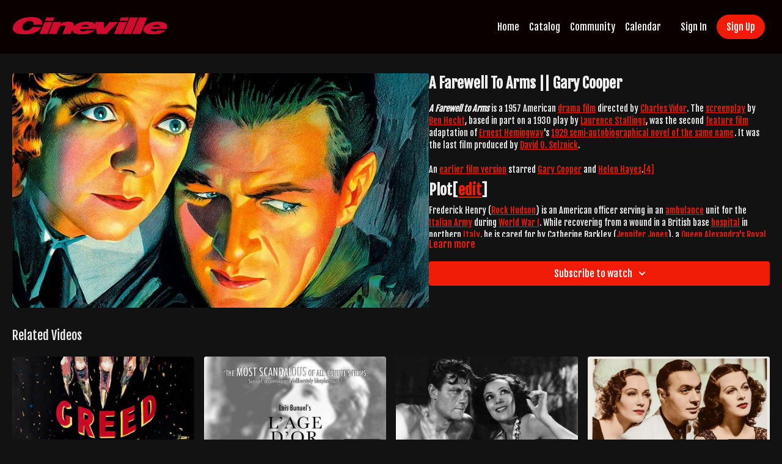

--- FILE ---
content_type: text/vnd.turbo-stream.html; charset=utf-8
request_url: https://www.cineville.com/programs/a-farewell-to-arms-2ea7b9.turbo_stream?playlist_position=sidebar&preview=false
body_size: -33
content:
<!DOCTYPE html><html><head><meta name="csrf-param" content="authenticity_token" />
<meta name="csrf-token" content="GYQQGVOyiuqKsfiLH-dLquQuQ8F4UDo8xJmR31LtNjgl3r812GuKUmQur98QmEVrRVyWATCLmIQGmAwpZ8VRGw" /></head><body><turbo-stream action="update" target="program_show"><template>
  <turbo-frame id="program_player">
      <turbo-frame id="program_content" src="/programs/a-farewell-to-arms-2ea7b9/program_content?playlist_position=sidebar&amp;preview=false">
</turbo-frame></turbo-frame></template></turbo-stream></body></html>

--- FILE ---
content_type: text/vnd.turbo-stream.html; charset=utf-8
request_url: https://www.cineville.com/programs/a-farewell-to-arms-2ea7b9/program_content?playlist_position=sidebar&preview=false
body_size: 31169
content:
<turbo-stream action="update" target="program_content"><template><div class="hidden"
     data-controller="integrations"
     data-integrations-facebook-pixel-enabled-value="false"
     data-integrations-google-tag-manager-enabled-value="false"
     data-integrations-google-analytics-enabled-value="false"
>
  <span class="hidden"
        data-integrations-target="gTag"
        data-event="ViewContent"
        data-payload-attributes='["content_name"]'
        data-payload-values='[&quot;A Farewell To Arms || Gary Cooper &quot;]'
  ></span>
  <span class="hidden"
        data-integrations-target="fbPx"
        data-event="ViewContent"
        data-payload-attributes='["content_name"]'
        data-payload-values='[&quot;A Farewell To Arms || Gary Cooper &quot;]'
  ></span>
</div>

<div
  id="program-controller"
  class='container hotwired'
  data-controller="program program-details-modal"
  data-program-id="2578020"
>
    
<ds-modal no-background="" size="small" with-close-icon id="more-details-modal" data-action="close->program-details-modal#closeDetailModal">
  <div class="bg-ds-default">
    <div class="p-6 pb-0 max-h-[calc(100vh-190px)] overflow-y-auto">
      <p class="text-ds-default text-ds-large-bold mb-4">A Farewell To Arms || Gary Cooper </p>
      <p class="text-ds-small-semi-bold-uppercase text-ds-muted mb-4">About</p>
      <div class="content-description text-ds-base-regular text-ds-default mb-6" data-program-details-modal-target="modalContent"></div>
      <div class="p-4 bg-ds-overlay flex flex-col gap-2 rounded overflow-x-auto">
          <div class="flex w-full gap-2">
            <div class="text-ds-small-medium text-ds-default w-[100px]">Duration</div>
            <div class="text-ds-micro-semi-bold text-ds-subtle bg-ds-inverted rounded px-1 pt-[0.15rem]">01:28:32</div>
          </div>
        <div class="flex w-full gap-2">
          <div class="text-ds-small-medium text-ds-default w-[100px]">Released</div>
          <div class="text-ds-small-regular text-ds-default">September 2023</div>
        </div>
          <div class="flex w-full gap-2">
              <div class="text-ds-small-medium text-ds-default w-[100px] shrink-0">Categories</div>
            <div class="flex flex-col w-full">
                <div class="flex">
                  <a
                    class="shrink-0 text-primary text-ds-small-medium inline-block mr-1"
                    target="_blank"
                    href="/categories/category-M92XOePapnY"
                    data-turbo-frame="_top"
                  >
                    CLASSIC CINEMA
                  </a>
                  <span class="shrink-0 inline-block text-ds-small-regular text-ds-muted">
                    (18 videos)
                  </span>
                </div>
            </div>
          </div>
      </div>
    </div>
    <div class="text-right p-6 pt-2">
      <ds-button variant="primary" onclick="document.getElementById('more-details-modal').close()">Close</ds-button>
    </div>
  </div>
</ds-modal>

<div class="flex flex-col lg:flex-row gap-x-12 mb-6 lg:mb-0">
    <div class="h-full w-full lg:w-[55%] relative">
        <img
          src="https://alpha.uscreencdn.com/images/programs/2578020/horizontal/800px-poster_-_a_farewell_to_arms_1932_01.1694118823.jpg?auto=webp&width=700"
          srcset="https://alpha.uscreencdn.com/images/programs/2578020/horizontal/800px-poster_-_a_farewell_to_arms_1932_01.1694118823.jpg?auto=webp&width=700,
                  https://alpha.uscreencdn.com/images/programs/2578020/horizontal/800px-poster_-_a_farewell_to_arms_1932_01.1694118823.jpg?auto=webp&width=1050 2x"
          alt="A Farewell To Arms || Gary Cooper "
          class="aspect-video rounded h-auto w-full"
        >
    </div>
  <div id="program_about" class="w-full lg:w-[45%] lg:mb-5">
      <h1 class="text-ds-title-2-semi-bold mt-2 lg:mt-0">
        A Farewell To Arms || Gary Cooper 
      </h1>
    <div class="mt-4 text-ds-small-regular">
      <div aria-expanded=true class="content-description line-clamp-3 max-h-[60px] xl:line-clamp-[7] xl:max-h-[140px] xl:aria-expanded:line-clamp-[11] xl:aria-expanded:max-h-[220px]" data-program-details-modal-target="description">
        <div class="editor-content"><p><strong><em>A Farewell to Arms</em></strong> is a 1957 American <a target="_blank" rel="noopener noreferrer nofollow" class="mw-redirect" href="https://en.wikipedia.org/wiki/Drama_film">drama film</a> directed by <a target="_blank" rel="noopener noreferrer nofollow" href="https://en.wikipedia.org/wiki/Charles_Vidor">Charles Vidor</a>. The <a target="_blank" rel="noopener noreferrer nofollow" href="https://en.wikipedia.org/wiki/Screenplay">screenplay</a> by <a target="_blank" rel="noopener noreferrer nofollow" href="https://en.wikipedia.org/wiki/Ben_Hecht">Ben Hecht</a>, based in part on a 1930 play by <a target="_blank" rel="noopener noreferrer nofollow" href="https://en.wikipedia.org/wiki/Laurence_Stallings">Laurence Stallings</a>, was the second <a target="_blank" rel="noopener noreferrer nofollow" href="https://en.wikipedia.org/wiki/Feature_film">feature film</a> adaptation of <a target="_blank" rel="noopener noreferrer nofollow" href="https://en.wikipedia.org/wiki/Ernest_Hemingway">Ernest Hemingway</a>'s <a target="_blank" rel="noopener noreferrer nofollow" href="https://en.wikipedia.org/wiki/A_Farewell_to_Arms">1929 semi-autobiographical novel of the same name</a>. It was the last film produced by <a target="_blank" rel="noopener noreferrer nofollow" href="https://en.wikipedia.org/wiki/David_O._Selznick">David O. Selznick</a>.</p><p>An <a target="_blank" rel="noopener noreferrer nofollow" href="https://en.wikipedia.org/wiki/A_Farewell_to_Arms_(1932_film)">earlier film version</a> starred <a target="_blank" rel="noopener noreferrer nofollow" href="https://en.wikipedia.org/wiki/Gary_Cooper">Gary Cooper</a> and <a target="_blank" rel="noopener noreferrer nofollow" href="https://en.wikipedia.org/wiki/Helen_Hayes">Helen Hayes</a>.<a target="_blank" rel="noopener noreferrer nofollow" href="https://en.wikipedia.org/wiki/A_Farewell_to_Arms_(1957_film)#cite_note-4">[4]</a></p><h2>Plot<span>[</span><a target="_blank" rel="noopener noreferrer nofollow" href="https://en.wikipedia.org/w/index.php?title=A_Farewell_to_Arms_(1957_film)&amp;action=edit&amp;section=1"><span>edit</span></a><span>]</span></h2><p>Frederick Henry (<a target="_blank" rel="noopener noreferrer nofollow" href="https://en.wikipedia.org/wiki/Rock_Hudson">Rock Hudson</a>) is an American officer serving in an <a target="_blank" rel="noopener noreferrer nofollow" href="https://en.wikipedia.org/wiki/Ambulance">ambulance</a> unit for the <a target="_blank" rel="noopener noreferrer nofollow" href="https://en.wikipedia.org/wiki/Italian_Army">Italian Army</a> during <a target="_blank" rel="noopener noreferrer nofollow" href="https://en.wikipedia.org/wiki/World_War_I">World War I</a>. While recovering from a wound in a British base <a target="_blank" rel="noopener noreferrer nofollow" href="https://en.wikipedia.org/wiki/Hospital">hospital</a> in northern <a target="_blank" rel="noopener noreferrer nofollow" href="https://en.wikipedia.org/wiki/Italy">Italy</a>, he is cared for by Catherine Barkley (<a target="_blank" rel="noopener noreferrer nofollow" href="https://en.wikipedia.org/wiki/Jennifer_Jones">Jennifer Jones</a>), a <a target="_blank" rel="noopener noreferrer nofollow" href="https://en.wikipedia.org/wiki/Queen_Alexandra%27s_Royal_Army_Nursing_Corps">Queen Alexandra's Royal Army Nursing Corps</a> nurse he had met earlier, near the front, and they engage in an affair. Frederick's friend, the doctor, convinces the army that Frederick's knee is more severely wounded than it actually is and the two continue their romance but never get married.</p><p>Catherine discovers she is <a target="_blank" rel="noopener noreferrer nofollow" href="https://en.wikipedia.org/wiki/Pregnancy">pregnant</a> but after sneaking alcohol into the hospital for Frederick, the head nurse Miss Van Campen (<a target="_blank" rel="noopener noreferrer nofollow" href="https://en.wikipedia.org/wiki/Mercedes_McCambridge">Mercedes McCambridge</a>) discovers the duplicity and separates them. She informs Frederick's superiors that he has fully recovered from his wounds and is ready for active duty. During their separation, Catherine comes to believe Frederick has abandoned her.</p><p>Following the <a target="_blank" rel="noopener noreferrer nofollow" href="https://en.wikipedia.org/wiki/Battle_of_Caporetto">Battle of Caporetto</a>, Frederick and his close friend Major Alessandro Rinaldi (<a target="_blank" rel="noopener noreferrer nofollow" href="https://en.wikipedia.org/wiki/Vittorio_De_Sica">Vittorio De Sica</a>) are among the dispirited and retreating Italian army. Along the path or the retreat, several people die or are left behind due to exhaustion. Raving with illness, exhaustion and depression, Major Rinaldi professes <a target="_blank" rel="noopener noreferrer nofollow" href="https://en.wikipedia.org/wiki/Defeatism">defeatism</a> with the pair arrested by the <a target="_blank" rel="noopener noreferrer nofollow" href="https://en.wikipedia.org/wiki/Carabinieri">Carabinieri</a>. A <a target="_blank" rel="noopener noreferrer nofollow" href="https://en.wikipedia.org/wiki/Drumhead_court-martial">drumhead court-martial</a> sentences Rinaldi to <a target="_blank" rel="noopener noreferrer nofollow" href="https://en.wikipedia.org/wiki/Execution_by_firing_squad">execution by firing squad</a> that is immediately carried out. After Frederick tries to argue in defense of Rinaldi and makes the Italian salute incorrectly (as is his habit), the court-martial judge becomes suspicious that Frederick is also an infiltrator; he knocks out the kerosene lamps and flees, jumping into the river.</p><p>Wanted by the Italian authorities, Frederick evades capture and meets up with Catherine. They flee Milan to hide out on a lake on the Italian-Swiss border (<a target="_blank" rel="noopener noreferrer nofollow" href="https://en.wikipedia.org/wiki/Lake_Lugano">Lake Lugano</a> or <a target="_blank" rel="noopener noreferrer nofollow" href="https://en.wikipedia.org/wiki/Lake_Maggiore">Lake Maggiore</a>). Fearing arrest by the police, Catherine persuades Frederick to flee to <a target="_blank" rel="noopener noreferrer nofollow" href="https://en.wikipedia.org/wiki/Switzerland">Switzerland</a> by rowboat; after some adventures, they land successfully in Switzerland. Claiming to be tourists trying to evade the war, the two are allowed to remain in neutral Switzerland. Catherine's pregnancy progresses and all appears well, but when the time comes for her to deliver the baby, the labor is protracted and ultimately a Cesarean section is necessary. Their child is <a target="_blank" rel="noopener noreferrer nofollow" href="https://en.wikipedia.org/wiki/Stillbirth">stillborn</a>, and Catherine dies shortly afterward of a hemorrhage. Frederick leaves, shocked, and wanders the empty streets.</p><h2>Cast<span>[</span><a target="_blank" rel="noopener noreferrer nofollow" href="https://en.wikipedia.org/w/index.php?title=A_Farewell_to_Arms_(1957_film)&amp;action=edit&amp;section=2"><span>edit</span></a><span>]</span></h2><ul><li><p><a target="_blank" rel="noopener noreferrer nofollow" href="https://en.wikipedia.org/wiki/Rock_Hudson">Rock Hudson</a> as Frederick Henry</p></li><li><p><a target="_blank" rel="noopener noreferrer nofollow" href="https://en.wikipedia.org/wiki/Jennifer_Jones">Jennifer Jones</a> as Catherine Barkley</p></li><li><p><a target="_blank" rel="noopener noreferrer nofollow" href="https://en.wikipedia.org/wiki/Vittorio_De_Sica">Vittorio De Sica</a> as Major Alessandro Rinaldi</p></li><li><p><a target="_blank" rel="noopener noreferrer nofollow" class="mw-redirect" href="https://en.wikipedia.org/wiki/Oskar_Homolka">Oskar Homolka</a> as Dr. Emerich</p></li><li><p><a target="_blank" rel="noopener noreferrer nofollow" href="https://en.wikipedia.org/wiki/Mercedes_McCambridge">Mercedes McCambridge</a> as Miss Van Campen</p></li><li><p><a target="_blank" rel="noopener noreferrer nofollow" href="https://en.wikipedia.org/wiki/Elaine_Stritch">Elaine Stritch</a> as Helen Ferguson</p></li><li><p><a target="_blank" rel="noopener noreferrer nofollow" href="https://en.wikipedia.org/wiki/Kurt_Kasznar">Kurt Kasznar</a> as Bonello</p></li><li><p><a target="_blank" rel="noopener noreferrer nofollow" href="https://en.wikipedia.org/wiki/Victor_Francen">Victor Francen</a> as Colonel Valentini</p></li><li><p><a target="_blank" rel="noopener noreferrer nofollow" href="https://en.wikipedia.org/wiki/Franco_Interlenghi">Franco Interlenghi</a> as Aymo</p></li><li><p><a target="_blank" rel="noopener noreferrer nofollow" href="https://en.wikipedia.org/wiki/Leopoldo_Trieste">Leopoldo Trieste</a> as Passini</p></li><li><p><a target="_blank" rel="noopener noreferrer nofollow" href="https://en.wikipedia.org/wiki/Jos%C3%A9_Nieto_(actor)">José Nieto</a> as Major Stampi (as Jose Nieto)</p></li><li><p>Georges Bréhat as Captain Bassi (as Georges Brehat)</p></li><li><p><a target="_blank" rel="noopener noreferrer nofollow" href="https://en.wikipedia.org/wiki/Johanna_Hofer">Johanna Hofer</a> as Mrs. Zimmerman</p></li><li><p><a target="_blank" rel="noopener noreferrer nofollow" href="https://en.wikipedia.org/wiki/Eduard_Linkers">Eduard Linkers</a> as Lieutenant Zimmerman</p></li><li><p><a target="_blank" rel="noopener noreferrer nofollow" href="https://en.wikipedia.org/wiki/Eva_Kotthaus">Eva Kotthaus</a> as Delivery Room Nurse</p></li><li><p><a target="_blank" rel="noopener noreferrer nofollow" href="https://en.wikipedia.org/wiki/Alberto_Sordi">Alberto Sordi</a> as Father Galli</p></li><li><p><a target="_blank" rel="noopener noreferrer nofollow" href="https://en.wikipedia.org/wiki/Joan_Shawlee">Joan Shawlee</a> as Blonde Nurse</p></li></ul><h2>Production<span>[</span><a target="_blank" rel="noopener noreferrer nofollow" href="https://en.wikipedia.org/w/index.php?title=A_Farewell_to_Arms_(1957_film)&amp;action=edit&amp;section=3"><span>edit</span></a><span>]</span></h2><p>For many years, David O. Selznick had wanted to film the Hemingway novel, but <a target="_blank" rel="noopener noreferrer nofollow" href="https://en.wikipedia.org/wiki/Warner_Bros.">Warner Bros.</a> owned the property and refused to sell it to him. He found himself in an advantageous bargaining position when Warner Bros. bought the remake rights to <a target="_blank" rel="noopener noreferrer nofollow" href="https://en.wikipedia.org/wiki/A_Star_Is_Born_(1937_film)"><em>A Star is Born</em></a>, to which he owned the foreign rights. Without them, the studio could not release their intended remake with <a target="_blank" rel="noopener noreferrer nofollow" href="https://en.wikipedia.org/wiki/Judy_Garland">Judy Garland</a> overseas. Selznick offered to relinquish his rights to <em>Star</em> in exchange for the rights to <em>Farewell</em>, and Warner Bros. agreed.<a target="_blank" rel="noopener noreferrer nofollow" href="https://en.wikipedia.org/wiki/A_Farewell_to_Arms_(1957_film)#cite_note-5">[5]</a> It was to be Selznick's first film in four years.<a target="_blank" rel="noopener noreferrer nofollow" href="https://en.wikipedia.org/wiki/A_Farewell_to_Arms_(1957_film)#cite_note-memos-6">[6]</a></p><p>On October 25, 1956, Selznick contacted director <a target="_blank" rel="noopener noreferrer nofollow" href="https://en.wikipedia.org/wiki/John_Huston">John Huston</a> at the Blue Haven Hotel in <a target="_blank" rel="noopener noreferrer nofollow" href="https://en.wikipedia.org/wiki/Tobago">Tobago</a> and enthusiastically welcomed him to the project. He advised him his contract with <a target="_blank" rel="noopener noreferrer nofollow" class="mw-redirect" href="https://en.wikipedia.org/wiki/20th_Century_Fox">20th Century Fox</a> called for severe financial penalties if the film went over schedule and/or budget, and urged him to concentrate wholly on the film until principal filming was completed.<a target="_blank" rel="noopener noreferrer nofollow" href="https://en.wikipedia.org/wiki/A_Farewell_to_Arms_(1957_film)#cite_note-7">[7]</a> Selznick's concerns increased as Huston began to tinker with the script and spend an inordinate amount of time on pre-production preparations, and on March 19, 1957, he sent the director a lengthy memo outlining the problems he foresaw arising from Huston's lack of cooperation.<a target="_blank" rel="noopener noreferrer nofollow" href="https://en.wikipedia.org/wiki/A_Farewell_to_Arms_(1957_film)#cite_note-8">[8]</a> Two days later, Huston announced he could not agree with Selznick on any of the issues he had raised and quit the project. Based on correspondence to Charles Vidor, it appears the producer's relationship with Huston's replacement was acrimonious as well.<a target="_blank" rel="noopener noreferrer nofollow" href="https://en.wikipedia.org/wiki/A_Farewell_to_Arms_(1957_film)#cite_note-9">[9]</a> The producer later said the film was "not one of the jobs of which I am most proud."<a target="_blank" rel="noopener noreferrer nofollow" href="https://en.wikipedia.org/wiki/A_Farewell_to_Arms_(1957_film)#cite_note-10">[10]</a> During the course of production, Selznick sent over 10,000 memos.<a target="_blank" rel="noopener noreferrer nofollow" href="https://en.wikipedia.org/wiki/A_Farewell_to_Arms_(1957_film)#cite_note-memos-6">[6]</a></p><p>The film was shot on location in the <a target="_blank" rel="noopener noreferrer nofollow" href="https://en.wikipedia.org/wiki/Alps">Italian Alps</a>, <a target="_blank" rel="noopener noreferrer nofollow" href="https://en.wikipedia.org/wiki/Venzone">Venzone</a> in the <a target="_blank" rel="noopener noreferrer nofollow" href="https://en.wikipedia.org/wiki/Province_of_Udine">Province of Udine</a> in the region of <a target="_blank" rel="noopener noreferrer nofollow" class="mw-redirect" href="https://en.wikipedia.org/wiki/Friuli-Venezia_Giulia">Friuli-Venezia Giulia</a>, <a target="_blank" rel="noopener noreferrer nofollow" href="https://en.wikipedia.org/wiki/Lazio">Lazio</a>, and <a target="_blank" rel="noopener noreferrer nofollow" href="https://en.wikipedia.org/wiki/Rome">Rome</a>. It was budgeted at $4,100,000,<a target="_blank" rel="noopener noreferrer nofollow" href="https://en.wikipedia.org/wiki/A_Farewell_to_Arms_(1957_film)#cite_note-Solomon-1">[1]</a> $4.2 million<a target="_blank" rel="noopener noreferrer nofollow" href="https://en.wikipedia.org/wiki/A_Farewell_to_Arms_(1957_film)#cite_note-Meyers-2">[2]</a> or $4,353,000.<a target="_blank" rel="noopener noreferrer nofollow" href="https://en.wikipedia.org/wiki/A_Farewell_to_Arms_(1957_film)#cite_note-david-3">[3]</a> Selznick's wife Jennifer Jones was cast in the lead role.<a target="_blank" rel="noopener noreferrer nofollow" href="https://en.wikipedia.org/wiki/A_Farewell_to_Arms_(1957_film)#cite_note-memos-6">[6]</a></p><p>According to <a target="_blank" rel="noopener noreferrer nofollow" href="https://en.wikipedia.org/wiki/Carlos_Baker">Carlos Baker</a>'s 1969 biography <em>Ernest Hemingway: A Life Story</em>, the <a target="_blank" rel="noopener noreferrer nofollow" class="mw-redirect" href="https://en.wikipedia.org/wiki/Nobel_Prize_for_Literature">Nobel Laureate</a> was informed by Selznick that he would receive a $50,000 bonus from any profits the movie made. Unhappy at Selznick's nepotistic decision to cast his nearly 40-year-old wife as a character intended to be in her early 20s, he wrote back "If, by some chance your movie, which features the 38-year-old Mrs. Selznick as 24-year-old Catherine Barkley, does succeed in earning $50,000, I suggest that you take all of that money down to the local bank, have it converted to <a target="_blank" rel="noopener noreferrer nofollow" href="https://en.wikipedia.org/wiki/Nickel_(United_States_coin)">nickels</a>, and then shove them up your ass until they come out your mouth.". A. E. Hotchner also refer this anecdote in his 2018 book <em>Papa Hemingway: A Personal Memoir</em>.<a target="_blank" rel="noopener noreferrer nofollow" href="https://en.wikipedia.org/wiki/A_Farewell_to_Arms_(1957_film)#cite_note-11">[11]</a></p><h2>Release<span>[</span><a target="_blank" rel="noopener noreferrer nofollow" href="https://en.wikipedia.org/w/index.php?title=A_Farewell_to_Arms_(1957_film)&amp;action=edit&amp;section=4"><span>edit</span></a><span>]</span></h2><p>The film had its premiere at <a target="_blank" rel="noopener noreferrer nofollow" href="https://en.wikipedia.org/wiki/Grauman%27s_Chinese_Theatre">Grauman's Chinese Theatre</a> in Los Angeles on December 18, 1957.<a target="_blank" rel="noopener noreferrer nofollow" href="https://en.wikipedia.org/wiki/A_Farewell_to_Arms_(1957_film)#cite_note-12">[12]</a> It also opened at 7 other Los Angeles theaters and 44 theaters throughout California before expanding in 1958.<a target="_blank" rel="noopener noreferrer nofollow" href="https://en.wikipedia.org/wiki/A_Farewell_to_Arms_(1957_film)#cite_note-open-13">[13]</a></p><h2>Reception<span>[</span><a target="_blank" rel="noopener noreferrer nofollow" href="https://en.wikipedia.org/w/index.php?title=A_Farewell_to_Arms_(1957_film)&amp;action=edit&amp;section=5"><span>edit</span></a><span>]</span></h2><h3>Critical response<span>[</span><a target="_blank" rel="noopener noreferrer nofollow" href="https://en.wikipedia.org/w/index.php?title=A_Farewell_to_Arms_(1957_film)&amp;action=edit&amp;section=6"><span>edit</span></a><span>]</span></h3><p>Hemingway's intuition proved correct as <a target="_blank" rel="noopener noreferrer nofollow" class="mw-redirect" href="https://en.wikipedia.org/wiki/A_Farewell_To_Arms"><em>A Farewell To Arms</em></a> opened to low box office receipts and harsh negative reviews after it premiered in 1957. The film would be forgotten by the moviegoing public as an epic in later years. In his review in <a target="_blank" rel="noopener noreferrer nofollow" href="https://en.wikipedia.org/wiki/The_New_York_Times"><em>The New York Times</em></a>, <a target="_blank" rel="noopener noreferrer nofollow" href="https://en.wikipedia.org/wiki/Bosley_Crowther">Bosley Crowther</a> noted, "Mr. Selznick's picture . . . lacks that all-important awareness of the inescapable presence and pressure of war. That key support to the structure of the theme has been largely removed by Ben Hecht's script and by a clear elimination of subtle thematic overtones . . . [it] is a tedious account of a love affair between two persons who are strangely insistent upon keeping it informal . . . as a pure romance . . . it has shortcomings. The essential excitement of a violent love is strangely missing in the studied performances that Rock Hudson and Jennifer Jones give in the leading roles. Mr. Hudson is most noticeably unbending, as if he were cautious and shy, but Miss Jones plays the famous Catherine Barkley with bewildering nervous moves and grimaces. The show of devotion between two people is intensely acted, not realized. It is questionable, indeed, whether Mr. Hudson and Miss Jones have the right personalities for these roles."<a target="_blank" rel="noopener noreferrer nofollow" href="https://en.wikipedia.org/wiki/A_Farewell_to_Arms_(1957_film)#cite_note-14">[14]</a> The <a target="_blank" rel="noopener noreferrer nofollow" href="https://en.wikipedia.org/wiki/New_York_Herald_Tribune"><em>New York Herald Tribune</em></a> was vitriolic in its review of the film.<a target="_blank" rel="noopener noreferrer nofollow" href="https://en.wikipedia.org/wiki/A_Farewell_to_Arms_(1957_film)#cite_note-memos-6">[6]</a></p><p><a target="_blank" rel="noopener noreferrer nofollow" href="https://en.wikipedia.org/wiki/TV_Guide"><em>TV Guide</em></a> calls it "an overblown Hollywood extravaganza that . . . hasn't improved with age . . . the chief virtue of this hollow epic is the stupendous color photography of the Italian Alps . . . also enjoyable is Vittorio De Sica's inspired performance as the wily Maj. Rinaldi, but it's not enough to offset the flagrant overacting by Jones and the woodenness of Hudson."<a target="_blank" rel="noopener noreferrer nofollow" href="https://en.wikipedia.org/wiki/A_Farewell_to_Arms_(1957_film)#cite_note-15">[15]</a></p><p><a target="_blank" rel="noopener noreferrer nofollow" class="mw-redirect" href="https://en.wikipedia.org/wiki/Time_Out_New_York"><em>Time Out New York</em></a> describes it as an "inflated remake" with "surplus production values and spectacle" and adds, "A padded Ben Hecht script and Selznick's invariable tendency to overkill are equally to blame."<a target="_blank" rel="noopener noreferrer nofollow" href="https://en.wikipedia.org/wiki/A_Farewell_to_Arms_(1957_film)#cite_note-16">[16]</a></p><p>In his review of the <a target="_blank" rel="noopener noreferrer nofollow" href="https://en.wikipedia.org/wiki/DVD">DVD</a> release, Jeremiah Kipp of <a target="_blank" rel="noopener noreferrer nofollow" href="https://en.wikipedia.org/wiki/Slant_Magazine"><em>Slant Magazine</em></a> awarded the film two out of a possible five stars and stated, "To those willing to endure <em>A Farewell To Arms</em>: Don't be a hero! . . . We have David O. Selznick to blame for this bloated two-hour-plus <a target="_blank" rel="noopener noreferrer nofollow" href="https://en.wikipedia.org/wiki/Technicolor">Technicolor</a> remake, announcing from the larger-than-life opening credits set against epic shots of sunsets, mountains, and valleys that he's aiming for another <a target="_blank" rel="noopener noreferrer nofollow" href="https://en.wikipedia.org/wiki/Gone_with_the_Wind_(film)"><em>Gone with the Wind</em></a> . . . without compelling lovers at the heart of his grand-scale love story, it's all just a meaningless protracted spectacle."<a target="_blank" rel="noopener noreferrer nofollow" href="https://en.wikipedia.org/wiki/A_Farewell_to_Arms_(1957_film)#cite_note-17">[17]</a></p><p>After this film, David O. Selznick left the movies completely, producing no other films.</p><h3>Box office<span>[</span><a target="_blank" rel="noopener noreferrer nofollow" href="https://en.wikipedia.org/w/index.php?title=A_Farewell_to_Arms_(1957_film)&amp;action=edit&amp;section=7"><span>edit</span></a><span>]</span></h3><p>The movie grossed $87,000 in its opening week in Los Angeles from 8 theaters.<a target="_blank" rel="noopener noreferrer nofollow" href="https://en.wikipedia.org/wiki/A_Farewell_to_Arms_(1957_film)#cite_note-open-13">[13]</a> It earned an estimated $5 million in <a target="_blank" rel="noopener noreferrer nofollow" class="mw-redirect" href="https://en.wikipedia.org/wiki/Theatrical_rental">theatrical rentals</a> in the United States and Canada<a target="_blank" rel="noopener noreferrer nofollow" href="https://en.wikipedia.org/wiki/A_Farewell_to_Arms_(1957_film)#cite_note-18">[18]</a> and by the end of 1958 had made worldwide rentals of $6.9 million.<a target="_blank" rel="noopener noreferrer nofollow" href="https://en.wikipedia.org/wiki/A_Farewell_to_Arms_(1957_film)#cite_note-david-3">[3]</a> Fox made some money on the movie but Selznick did not recover his costs.<a target="_blank" rel="noopener noreferrer nofollow" href="https://en.wikipedia.org/wiki/A_Farewell_to_Arms_(1957_film)#cite_note-david-3">[3]</a></p><h3>Awards and nominations<span>[</span><a target="_blank" rel="noopener noreferrer nofollow" href="https://en.wikipedia.org/w/index.php?title=A_Farewell_to_Arms_(1957_film)&amp;action=edit&amp;section=8"><span>edit</span></a><span>]</span></h3><p>Vittorio De Sica was nominated for the <a target="_blank" rel="noopener noreferrer nofollow" href="https://en.wikipedia.org/wiki/Academy_Award_for_Best_Supporting_Actor">Academy Award for Best Supporting Actor</a> but lost to <a target="_blank" rel="noopener noreferrer nofollow" href="https://en.wikipedia.org/wiki/Red_Buttons">Red Buttons</a> for <a target="_blank" rel="noopener noreferrer nofollow" href="https://en.wikipedia.org/wiki/Sayonara"><em>Sayonara</em></a>.<a target="_blank" rel="noopener noreferrer nofollow" href="https://en.wikipedia.org/wiki/A_Farewell_to_Arms_(1957_film)#cite_note-19">[19]</a><a target="_blank" rel="noopener noreferrer nofollow" href="https://en.wikipedia.org/wiki/A_Farewell_to_Arms_(1957_film)#cite_note-20">[20]</a></p></div>
      </div>
      <ds-button variant="text" data-action="click->program-details-modal#openDetailModal" class="cursor-pointer">Learn more</ds-button>
    </div>
    <div class="mt-4 flex flex-col sm:flex-row gap-2 ">
            <ds-dropdown data-test="subscriptions-list" float="center" sm="float:left" class="w-full">
              <ds-button class="w-full" slot="control" variant="primary">
                  Subscribe to watch
                <ds-icon slot="after" name="chevron-down"></ds-icon>
              </ds-button>
              <div
                slot="content"
                class="p-6 pt-4 w-screen max-w-screen-md sm:max-w-lg box-border sm:w-auto"
              >
                <p class="text-ds-small-regular mb-4">Select a membership:</p>
                  <a
                    href="/checkout/new?o=141057"
                    data-turbo-frame="_top"
                    class="mb-4 last:mb-0 rounded w-full border border-solid border-ds-default flex hover:opacity-70 transition-opacity"
                  >
                      <div class="h-[4rem] sm:h-[7rem] max-w-[112px] w-full sm:max-w-[192px] flex shrink-0">
                        <img class="h-full max-w-full max-h-full rounded-l mr-auto" src="https://alpha.uscreencdn.com/images/offer/141057/thumbnail.1694128954.jpg">
                      </div>
                    <div class="py-1 px-2 sm:px-3 sm:py-3 flex flex-col items-start justify-center w-full">
                      <p class="text-ds-tiny-bold-uppercase text-primary">
                        Monthly
                      </p>
                      <p class="!hidden sm:!block text-ds-tiny-regular mb-1 max-x-[2rem] overflow-hidden">
                        CINEVILLE (In-App)
                      </p>
                        <span class="text-ds-base-semi-bold">
                          USD $10.00/month
                        </span>
                    </div>
                  </a>
                  <a
                    href="/checkout/new?o=195368"
                    data-turbo-frame="_top"
                    class="mb-4 last:mb-0 rounded w-full border border-solid border-ds-default flex hover:opacity-70 transition-opacity"
                  >
                      <div class="h-[4rem] sm:h-[7rem] max-w-[112px] w-full sm:max-w-[192px] flex shrink-0">
                        <img class="h-full max-w-full max-h-full rounded-l mr-auto" src="https://alpha.uscreencdn.com/images/offer/195368/cineville-02.1731606864.jpg">
                      </div>
                    <div class="py-1 px-2 sm:px-3 sm:py-3 flex flex-col items-start justify-center w-full">
                      <p class="text-ds-tiny-bold-uppercase text-primary">
                        Monthly
                      </p>
                      <p class="!hidden sm:!block text-ds-tiny-regular mb-1 max-x-[2rem] overflow-hidden">
                        CINEVILLE - all access
                      </p>
                        <span class="text-ds-base-semi-bold">
                          USD $10.00/month
                        </span>
                    </div>
                  </a>
              </div>
            </ds-dropdown>
    </div>
  </div>
</div>

</div>


  <turbo-frame loading="lazy" id="program_related" src="/programs/a-farewell-to-arms-2ea7b9/related" target="_top"></turbo-frame>

</template></turbo-stream>

--- FILE ---
content_type: text/html; charset=utf-8
request_url: https://www.cineville.com/programs/a-farewell-to-arms-2ea7b9/related
body_size: 11308
content:
<turbo-frame id="program_related" target="_top">

    <div class="container " data-area="program-related-videos">
      <div class="cbt-related mt-8  pb-16">
        <div class="cbt-related-title text-xl font-medium">Related Videos</div>
          <div class="mt-5 grid grid-cols-1 sm:grid-cols-2 md:grid-cols-3 lg:grid-cols-4 xl:grid-cols-4 gap-x-4 gap-y-6">
              <div data-area="related-video-item" class="">
                <swiper-slide
  data-card="video_2573725"
  data-custom="content-card"
  class="self-start hotwired"
>

  <a class="card-image-container" data-turbo="true" data-turbo-prefetch="false" data-turbo-action="advance" data-turbo-frame="_top" onclick="window.CatalogAnalytics(&#39;clickContentItem&#39;, &#39;video&#39;, &#39;2573725&#39;, &#39;Related Videos&#39;); window.CatalogAnalytics(&#39;clickRelatedVideo&#39;, &#39;2573725&#39;, &#39;1&#39;, &#39;program_page&#39;)" href="/programs/greed-1924-99654f">
    <div class="image-container relative" data-test="catalog-card">
  <div class="relative image-content">
    <div aria-hidden="true" style="padding-bottom: 56%;"></div>
    <img loading="lazy" alt="Greed 1924 REMASTERED || Erich von Stroheim" decoding="async"
         src="https://alpha.uscreencdn.com/images/programs/2573725/horizontal/greed_1924_poster.1693879639.jpg?auto=webp&width=350"
         srcset="https://alpha.uscreencdn.com/images/programs/2573725/horizontal/greed_1924_poster.1693879639.jpg?auto=webp&width=350 350w,
            https://alpha.uscreencdn.com/images/programs/2573725/horizontal/greed_1924_poster.1693879639.jpg?auto=webp&width=700 2x,
            https://alpha.uscreencdn.com/images/programs/2573725/horizontal/greed_1924_poster.1693879639.jpg?auto=webp&width=1050 3x"
         class="card-image b-image absolute object-cover h-full top-0 left-0" style="opacity: 1;">
  </div>
    <div class="badge flex justify-center items-center text-white content-card-badge z-0">
      <span class="badge-item">03:56:18</span>
      <svg xmlns="http://www.w3.org/2000/svg" width="13" height="9" viewBox="0 0 13 9" fill="none" class="badge-item content-watched-icon" data-test="content-watched-icon">
  <path fill-rule="evenodd" clip-rule="evenodd" d="M4.99995 7.15142L12.0757 0.0756836L12.9242 0.924212L4.99995 8.84848L0.575684 4.42421L1.42421 3.57568L4.99995 7.15142Z" fill="currentColor"></path>
</svg>

    </div>

</div>
<div class="content-watched-overlay"></div>

</a>  <a class="card-title" data-turbo="true" data-turbo-prefetch="false" data-turbo-action="advance" data-turbo-frame="_top" title="Greed 1924 REMASTERED || Erich von Stroheim" aria-label="Greed 1924 REMASTERED || Erich von Stroheim" onclick="window.CatalogAnalytics(&#39;clickContentItem&#39;, &#39;video&#39;, &#39;2573725&#39;, &#39;Related Videos&#39;); window.CatalogAnalytics(&#39;clickRelatedVideo&#39;, &#39;2573725&#39;, &#39;1&#39;, &#39;program_page&#39;)" href="/programs/greed-1924-99654f">
    <span class="line-clamp-2">
      Greed 1924 REMASTERED || Erich von Stroheim
    </span>
</a></swiper-slide>


              </div>
              <div data-area="related-video-item" class="">
                <swiper-slide
  data-card="video_2526687"
  data-custom="content-card"
  class="self-start hotwired"
>

  <a class="card-image-container" data-turbo="true" data-turbo-prefetch="false" data-turbo-action="advance" data-turbo-frame="_top" onclick="window.CatalogAnalytics(&#39;clickContentItem&#39;, &#39;video&#39;, &#39;2526687&#39;, &#39;Related Videos&#39;); window.CatalogAnalytics(&#39;clickRelatedVideo&#39;, &#39;2526687&#39;, &#39;2&#39;, &#39;program_page&#39;)" href="/programs/lage-dor-1930-hd-clean-subtitles-46d553">
    <div class="image-container relative" data-test="catalog-card">
  <div class="relative image-content">
    <div aria-hidden="true" style="padding-bottom: 56%;"></div>
    <img loading="lazy" alt="L&#39;age D&#39;or (1930) (Hd) || Luis Bunuel || Scandalous" decoding="async"
         src="https://alpha.uscreencdn.com/images/programs/2526687/horizontal/lage-dor-bunuel.1691687430.png?auto=webp&width=350"
         srcset="https://alpha.uscreencdn.com/images/programs/2526687/horizontal/lage-dor-bunuel.1691687430.png?auto=webp&width=350 350w,
            https://alpha.uscreencdn.com/images/programs/2526687/horizontal/lage-dor-bunuel.1691687430.png?auto=webp&width=700 2x,
            https://alpha.uscreencdn.com/images/programs/2526687/horizontal/lage-dor-bunuel.1691687430.png?auto=webp&width=1050 3x"
         class="card-image b-image absolute object-cover h-full top-0 left-0" style="opacity: 1;">
  </div>
    <div class="badge flex justify-center items-center text-white content-card-badge z-0">
      <span class="badge-item">01:02:37</span>
      <svg xmlns="http://www.w3.org/2000/svg" width="13" height="9" viewBox="0 0 13 9" fill="none" class="badge-item content-watched-icon" data-test="content-watched-icon">
  <path fill-rule="evenodd" clip-rule="evenodd" d="M4.99995 7.15142L12.0757 0.0756836L12.9242 0.924212L4.99995 8.84848L0.575684 4.42421L1.42421 3.57568L4.99995 7.15142Z" fill="currentColor"></path>
</svg>

    </div>

</div>
<div class="content-watched-overlay"></div>

</a>  <a class="card-title" data-turbo="true" data-turbo-prefetch="false" data-turbo-action="advance" data-turbo-frame="_top" title="L&#39;age D&#39;or (1930) (Hd) || Luis Bunuel || Scandalous" aria-label="L&#39;age D&#39;or (1930) (Hd) || Luis Bunuel || Scandalous" onclick="window.CatalogAnalytics(&#39;clickContentItem&#39;, &#39;video&#39;, &#39;2526687&#39;, &#39;Related Videos&#39;); window.CatalogAnalytics(&#39;clickRelatedVideo&#39;, &#39;2526687&#39;, &#39;2&#39;, &#39;program_page&#39;)" href="/programs/lage-dor-1930-hd-clean-subtitles-46d553">
    <span class="line-clamp-2">
      L&#39;age D&#39;or (1930) (Hd) || Luis Bunuel || Scandalous
    </span>
</a></swiper-slide>


              </div>
              <div data-area="related-video-item" class="">
                <swiper-slide
  data-card="video_2593098"
  data-custom="content-card"
  class="self-start hotwired"
>

  <a class="card-image-container" data-turbo="true" data-turbo-prefetch="false" data-turbo-action="advance" data-turbo-frame="_top" onclick="window.CatalogAnalytics(&#39;clickContentItem&#39;, &#39;video&#39;, &#39;2593098&#39;, &#39;Related Videos&#39;); window.CatalogAnalytics(&#39;clickRelatedVideo&#39;, &#39;2593098&#39;, &#39;3&#39;, &#39;program_page&#39;)" href="/programs/bird-of-paradise-1932-hd-full-length-movie-directed-by-king-vidor-8e7d20">
    <div class="image-container relative" data-test="catalog-card">
  <div class="relative image-content">
    <div aria-hidden="true" style="padding-bottom: 56%;"></div>
    <img loading="lazy" alt="Bird Of Paradise (1932) || DOLORES DEL RIO || King Vidor " decoding="async"
         src="https://alpha.uscreencdn.com/images/programs/2593098/horizontal/shutterstock_editorial_5874813d-1-1600x900-c-default.1695080887.jpg?auto=webp&width=350"
         srcset="https://alpha.uscreencdn.com/images/programs/2593098/horizontal/shutterstock_editorial_5874813d-1-1600x900-c-default.1695080887.jpg?auto=webp&width=350 350w,
            https://alpha.uscreencdn.com/images/programs/2593098/horizontal/shutterstock_editorial_5874813d-1-1600x900-c-default.1695080887.jpg?auto=webp&width=700 2x,
            https://alpha.uscreencdn.com/images/programs/2593098/horizontal/shutterstock_editorial_5874813d-1-1600x900-c-default.1695080887.jpg?auto=webp&width=1050 3x"
         class="card-image b-image absolute object-cover h-full top-0 left-0" style="opacity: 1;">
  </div>
    <div class="badge flex justify-center items-center text-white content-card-badge z-0">
      <span class="badge-item">01:22:04</span>
      <svg xmlns="http://www.w3.org/2000/svg" width="13" height="9" viewBox="0 0 13 9" fill="none" class="badge-item content-watched-icon" data-test="content-watched-icon">
  <path fill-rule="evenodd" clip-rule="evenodd" d="M4.99995 7.15142L12.0757 0.0756836L12.9242 0.924212L4.99995 8.84848L0.575684 4.42421L1.42421 3.57568L4.99995 7.15142Z" fill="currentColor"></path>
</svg>

    </div>

</div>
<div class="content-watched-overlay"></div>

</a>  <a class="card-title" data-turbo="true" data-turbo-prefetch="false" data-turbo-action="advance" data-turbo-frame="_top" title="Bird Of Paradise (1932) || DOLORES DEL RIO || King Vidor " aria-label="Bird Of Paradise (1932) || DOLORES DEL RIO || King Vidor " onclick="window.CatalogAnalytics(&#39;clickContentItem&#39;, &#39;video&#39;, &#39;2593098&#39;, &#39;Related Videos&#39;); window.CatalogAnalytics(&#39;clickRelatedVideo&#39;, &#39;2593098&#39;, &#39;3&#39;, &#39;program_page&#39;)" href="/programs/bird-of-paradise-1932-hd-full-length-movie-directed-by-king-vidor-8e7d20">
    <span class="line-clamp-2">
      Bird Of Paradise (1932) || DOLORES DEL RIO || King Vidor 
    </span>
</a></swiper-slide>


              </div>
              <div data-area="related-video-item" class="">
                <swiper-slide
  data-card="video_2593085"
  data-custom="content-card"
  class="self-start hotwired"
>

  <a class="card-image-container" data-turbo="true" data-turbo-prefetch="false" data-turbo-action="advance" data-turbo-frame="_top" onclick="window.CatalogAnalytics(&#39;clickContentItem&#39;, &#39;video&#39;, &#39;2593085&#39;, &#39;Related Videos&#39;); window.CatalogAnalytics(&#39;clickRelatedVideo&#39;, &#39;2593085&#39;, &#39;4&#39;, &#39;program_page&#39;)" href="/programs/algiers-1938-hedy-lamarr-mystery-romance-film-013882">
    <div class="image-container relative" data-test="catalog-card">
  <div class="relative image-content">
    <div aria-hidden="true" style="padding-bottom: 56%;"></div>
    <img loading="lazy" alt="Algiers (1938) Hedy Lamarr || Charles Boyer" decoding="async"
         src="https://alpha.uscreencdn.com/images/programs/2593085/horizontal/sigrid-gurie-charles-boyer-and-hedy-lamarr-in-algiers.1695080708.jpg?auto=webp&width=350"
         srcset="https://alpha.uscreencdn.com/images/programs/2593085/horizontal/sigrid-gurie-charles-boyer-and-hedy-lamarr-in-algiers.1695080708.jpg?auto=webp&width=350 350w,
            https://alpha.uscreencdn.com/images/programs/2593085/horizontal/sigrid-gurie-charles-boyer-and-hedy-lamarr-in-algiers.1695080708.jpg?auto=webp&width=700 2x,
            https://alpha.uscreencdn.com/images/programs/2593085/horizontal/sigrid-gurie-charles-boyer-and-hedy-lamarr-in-algiers.1695080708.jpg?auto=webp&width=1050 3x"
         class="card-image b-image absolute object-cover h-full top-0 left-0" style="opacity: 1;">
  </div>
    <div class="badge flex justify-center items-center text-white content-card-badge z-0">
      <span class="badge-item">01:39:06</span>
      <svg xmlns="http://www.w3.org/2000/svg" width="13" height="9" viewBox="0 0 13 9" fill="none" class="badge-item content-watched-icon" data-test="content-watched-icon">
  <path fill-rule="evenodd" clip-rule="evenodd" d="M4.99995 7.15142L12.0757 0.0756836L12.9242 0.924212L4.99995 8.84848L0.575684 4.42421L1.42421 3.57568L4.99995 7.15142Z" fill="currentColor"></path>
</svg>

    </div>

</div>
<div class="content-watched-overlay"></div>

</a>  <a class="card-title" data-turbo="true" data-turbo-prefetch="false" data-turbo-action="advance" data-turbo-frame="_top" title="Algiers (1938) Hedy Lamarr || Charles Boyer" aria-label="Algiers (1938) Hedy Lamarr || Charles Boyer" onclick="window.CatalogAnalytics(&#39;clickContentItem&#39;, &#39;video&#39;, &#39;2593085&#39;, &#39;Related Videos&#39;); window.CatalogAnalytics(&#39;clickRelatedVideo&#39;, &#39;2593085&#39;, &#39;4&#39;, &#39;program_page&#39;)" href="/programs/algiers-1938-hedy-lamarr-mystery-romance-film-013882">
    <span class="line-clamp-2">
      Algiers (1938) Hedy Lamarr || Charles Boyer
    </span>
</a></swiper-slide>


              </div>
          </div>
        </div>
      </div>
    </div>
</turbo-frame>